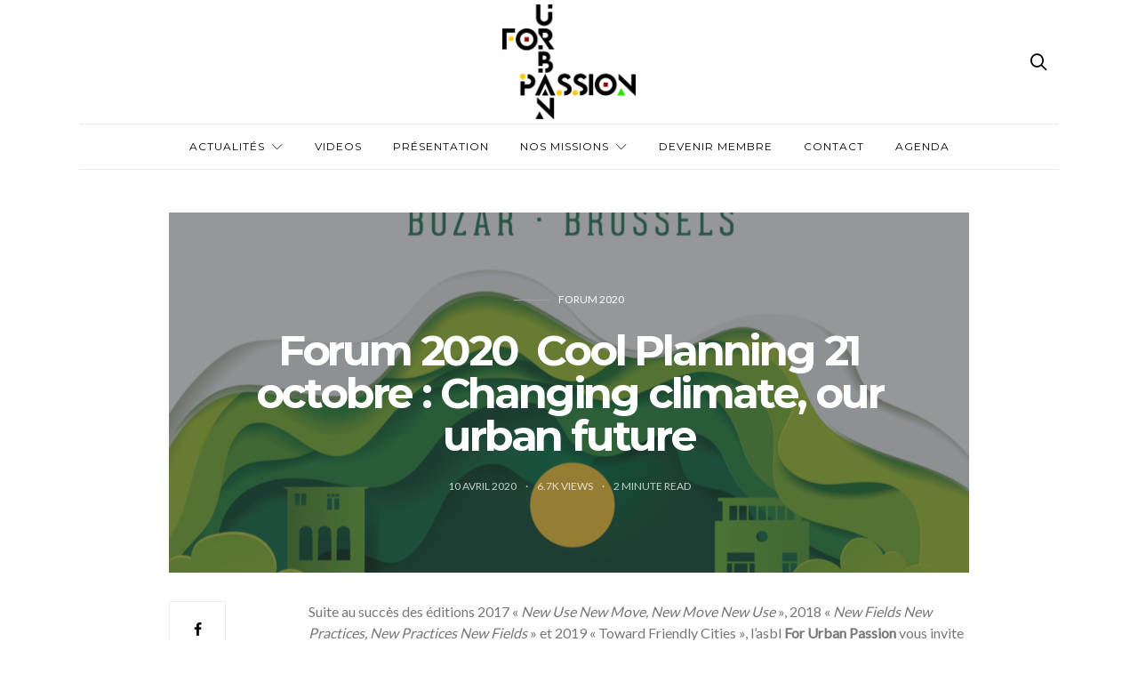

--- FILE ---
content_type: text/html; charset=UTF-8
request_url: http://urbanistes.be/fup/forum-2020-cool-planning-6-et-21-octobre-changing-climate-our-urban-future/
body_size: 11207
content:
<!doctype html>
<html lang="fr-FR">

<head>
  <meta charset="UTF-8">
  <meta http-equiv="x-ua-compatible" content="ie=edge">
  <meta name="viewport" content="width=device-width, initial-scale=1">
  <title>Forum 2020  Cool Planning 21 octobre : Changing climate, our urban future &#8211; FUP</title>
<meta name='robots' content='max-image-preview:large' />
<link rel='dns-prefetch' href='//fonts.googleapis.com' />
<link rel='dns-prefetch' href='//s.w.org' />
<link rel="alternate" type="application/rss+xml" title="FUP &raquo; Flux" href="https://urbanistes.be/fup/feed/" />
<link rel="alternate" type="application/rss+xml" title="FUP &raquo; Flux des commentaires" href="https://urbanistes.be/fup/comments/feed/" />
<link rel="alternate" type="text/calendar" title="FUP &raquo; Flux iCal" href="https://urbanistes.be/fup/events/?ical=1" />
<script type="text/javascript">
window._wpemojiSettings = {"baseUrl":"https:\/\/s.w.org\/images\/core\/emoji\/14.0.0\/72x72\/","ext":".png","svgUrl":"https:\/\/s.w.org\/images\/core\/emoji\/14.0.0\/svg\/","svgExt":".svg","source":{"concatemoji":"http:\/\/urbanistes.be\/fup\/wp-includes\/js\/wp-emoji-release.min.js?ver=6.0.11"}};
/*! This file is auto-generated */
!function(e,a,t){var n,r,o,i=a.createElement("canvas"),p=i.getContext&&i.getContext("2d");function s(e,t){var a=String.fromCharCode,e=(p.clearRect(0,0,i.width,i.height),p.fillText(a.apply(this,e),0,0),i.toDataURL());return p.clearRect(0,0,i.width,i.height),p.fillText(a.apply(this,t),0,0),e===i.toDataURL()}function c(e){var t=a.createElement("script");t.src=e,t.defer=t.type="text/javascript",a.getElementsByTagName("head")[0].appendChild(t)}for(o=Array("flag","emoji"),t.supports={everything:!0,everythingExceptFlag:!0},r=0;r<o.length;r++)t.supports[o[r]]=function(e){if(!p||!p.fillText)return!1;switch(p.textBaseline="top",p.font="600 32px Arial",e){case"flag":return s([127987,65039,8205,9895,65039],[127987,65039,8203,9895,65039])?!1:!s([55356,56826,55356,56819],[55356,56826,8203,55356,56819])&&!s([55356,57332,56128,56423,56128,56418,56128,56421,56128,56430,56128,56423,56128,56447],[55356,57332,8203,56128,56423,8203,56128,56418,8203,56128,56421,8203,56128,56430,8203,56128,56423,8203,56128,56447]);case"emoji":return!s([129777,127995,8205,129778,127999],[129777,127995,8203,129778,127999])}return!1}(o[r]),t.supports.everything=t.supports.everything&&t.supports[o[r]],"flag"!==o[r]&&(t.supports.everythingExceptFlag=t.supports.everythingExceptFlag&&t.supports[o[r]]);t.supports.everythingExceptFlag=t.supports.everythingExceptFlag&&!t.supports.flag,t.DOMReady=!1,t.readyCallback=function(){t.DOMReady=!0},t.supports.everything||(n=function(){t.readyCallback()},a.addEventListener?(a.addEventListener("DOMContentLoaded",n,!1),e.addEventListener("load",n,!1)):(e.attachEvent("onload",n),a.attachEvent("onreadystatechange",function(){"complete"===a.readyState&&t.readyCallback()})),(e=t.source||{}).concatemoji?c(e.concatemoji):e.wpemoji&&e.twemoji&&(c(e.twemoji),c(e.wpemoji)))}(window,document,window._wpemojiSettings);
</script>
<style type="text/css">
img.wp-smiley,
img.emoji {
	display: inline !important;
	border: none !important;
	box-shadow: none !important;
	height: 1em !important;
	width: 1em !important;
	margin: 0 0.07em !important;
	vertical-align: -0.1em !important;
	background: none !important;
	padding: 0 !important;
}
</style>
	<link rel='stylesheet' id='wp-block-library-css'  href='http://urbanistes.be/fup/wp-includes/css/dist/block-library/style.min.css?ver=6.0.11' type='text/css' media='all' />
<style id='global-styles-inline-css' type='text/css'>
body{--wp--preset--color--black: #000000;--wp--preset--color--cyan-bluish-gray: #abb8c3;--wp--preset--color--white: #ffffff;--wp--preset--color--pale-pink: #f78da7;--wp--preset--color--vivid-red: #cf2e2e;--wp--preset--color--luminous-vivid-orange: #ff6900;--wp--preset--color--luminous-vivid-amber: #fcb900;--wp--preset--color--light-green-cyan: #7bdcb5;--wp--preset--color--vivid-green-cyan: #00d084;--wp--preset--color--pale-cyan-blue: #8ed1fc;--wp--preset--color--vivid-cyan-blue: #0693e3;--wp--preset--color--vivid-purple: #9b51e0;--wp--preset--gradient--vivid-cyan-blue-to-vivid-purple: linear-gradient(135deg,rgba(6,147,227,1) 0%,rgb(155,81,224) 100%);--wp--preset--gradient--light-green-cyan-to-vivid-green-cyan: linear-gradient(135deg,rgb(122,220,180) 0%,rgb(0,208,130) 100%);--wp--preset--gradient--luminous-vivid-amber-to-luminous-vivid-orange: linear-gradient(135deg,rgba(252,185,0,1) 0%,rgba(255,105,0,1) 100%);--wp--preset--gradient--luminous-vivid-orange-to-vivid-red: linear-gradient(135deg,rgba(255,105,0,1) 0%,rgb(207,46,46) 100%);--wp--preset--gradient--very-light-gray-to-cyan-bluish-gray: linear-gradient(135deg,rgb(238,238,238) 0%,rgb(169,184,195) 100%);--wp--preset--gradient--cool-to-warm-spectrum: linear-gradient(135deg,rgb(74,234,220) 0%,rgb(151,120,209) 20%,rgb(207,42,186) 40%,rgb(238,44,130) 60%,rgb(251,105,98) 80%,rgb(254,248,76) 100%);--wp--preset--gradient--blush-light-purple: linear-gradient(135deg,rgb(255,206,236) 0%,rgb(152,150,240) 100%);--wp--preset--gradient--blush-bordeaux: linear-gradient(135deg,rgb(254,205,165) 0%,rgb(254,45,45) 50%,rgb(107,0,62) 100%);--wp--preset--gradient--luminous-dusk: linear-gradient(135deg,rgb(255,203,112) 0%,rgb(199,81,192) 50%,rgb(65,88,208) 100%);--wp--preset--gradient--pale-ocean: linear-gradient(135deg,rgb(255,245,203) 0%,rgb(182,227,212) 50%,rgb(51,167,181) 100%);--wp--preset--gradient--electric-grass: linear-gradient(135deg,rgb(202,248,128) 0%,rgb(113,206,126) 100%);--wp--preset--gradient--midnight: linear-gradient(135deg,rgb(2,3,129) 0%,rgb(40,116,252) 100%);--wp--preset--duotone--dark-grayscale: url('#wp-duotone-dark-grayscale');--wp--preset--duotone--grayscale: url('#wp-duotone-grayscale');--wp--preset--duotone--purple-yellow: url('#wp-duotone-purple-yellow');--wp--preset--duotone--blue-red: url('#wp-duotone-blue-red');--wp--preset--duotone--midnight: url('#wp-duotone-midnight');--wp--preset--duotone--magenta-yellow: url('#wp-duotone-magenta-yellow');--wp--preset--duotone--purple-green: url('#wp-duotone-purple-green');--wp--preset--duotone--blue-orange: url('#wp-duotone-blue-orange');--wp--preset--font-size--small: 13px;--wp--preset--font-size--medium: 20px;--wp--preset--font-size--large: 36px;--wp--preset--font-size--x-large: 42px;}.has-black-color{color: var(--wp--preset--color--black) !important;}.has-cyan-bluish-gray-color{color: var(--wp--preset--color--cyan-bluish-gray) !important;}.has-white-color{color: var(--wp--preset--color--white) !important;}.has-pale-pink-color{color: var(--wp--preset--color--pale-pink) !important;}.has-vivid-red-color{color: var(--wp--preset--color--vivid-red) !important;}.has-luminous-vivid-orange-color{color: var(--wp--preset--color--luminous-vivid-orange) !important;}.has-luminous-vivid-amber-color{color: var(--wp--preset--color--luminous-vivid-amber) !important;}.has-light-green-cyan-color{color: var(--wp--preset--color--light-green-cyan) !important;}.has-vivid-green-cyan-color{color: var(--wp--preset--color--vivid-green-cyan) !important;}.has-pale-cyan-blue-color{color: var(--wp--preset--color--pale-cyan-blue) !important;}.has-vivid-cyan-blue-color{color: var(--wp--preset--color--vivid-cyan-blue) !important;}.has-vivid-purple-color{color: var(--wp--preset--color--vivid-purple) !important;}.has-black-background-color{background-color: var(--wp--preset--color--black) !important;}.has-cyan-bluish-gray-background-color{background-color: var(--wp--preset--color--cyan-bluish-gray) !important;}.has-white-background-color{background-color: var(--wp--preset--color--white) !important;}.has-pale-pink-background-color{background-color: var(--wp--preset--color--pale-pink) !important;}.has-vivid-red-background-color{background-color: var(--wp--preset--color--vivid-red) !important;}.has-luminous-vivid-orange-background-color{background-color: var(--wp--preset--color--luminous-vivid-orange) !important;}.has-luminous-vivid-amber-background-color{background-color: var(--wp--preset--color--luminous-vivid-amber) !important;}.has-light-green-cyan-background-color{background-color: var(--wp--preset--color--light-green-cyan) !important;}.has-vivid-green-cyan-background-color{background-color: var(--wp--preset--color--vivid-green-cyan) !important;}.has-pale-cyan-blue-background-color{background-color: var(--wp--preset--color--pale-cyan-blue) !important;}.has-vivid-cyan-blue-background-color{background-color: var(--wp--preset--color--vivid-cyan-blue) !important;}.has-vivid-purple-background-color{background-color: var(--wp--preset--color--vivid-purple) !important;}.has-black-border-color{border-color: var(--wp--preset--color--black) !important;}.has-cyan-bluish-gray-border-color{border-color: var(--wp--preset--color--cyan-bluish-gray) !important;}.has-white-border-color{border-color: var(--wp--preset--color--white) !important;}.has-pale-pink-border-color{border-color: var(--wp--preset--color--pale-pink) !important;}.has-vivid-red-border-color{border-color: var(--wp--preset--color--vivid-red) !important;}.has-luminous-vivid-orange-border-color{border-color: var(--wp--preset--color--luminous-vivid-orange) !important;}.has-luminous-vivid-amber-border-color{border-color: var(--wp--preset--color--luminous-vivid-amber) !important;}.has-light-green-cyan-border-color{border-color: var(--wp--preset--color--light-green-cyan) !important;}.has-vivid-green-cyan-border-color{border-color: var(--wp--preset--color--vivid-green-cyan) !important;}.has-pale-cyan-blue-border-color{border-color: var(--wp--preset--color--pale-cyan-blue) !important;}.has-vivid-cyan-blue-border-color{border-color: var(--wp--preset--color--vivid-cyan-blue) !important;}.has-vivid-purple-border-color{border-color: var(--wp--preset--color--vivid-purple) !important;}.has-vivid-cyan-blue-to-vivid-purple-gradient-background{background: var(--wp--preset--gradient--vivid-cyan-blue-to-vivid-purple) !important;}.has-light-green-cyan-to-vivid-green-cyan-gradient-background{background: var(--wp--preset--gradient--light-green-cyan-to-vivid-green-cyan) !important;}.has-luminous-vivid-amber-to-luminous-vivid-orange-gradient-background{background: var(--wp--preset--gradient--luminous-vivid-amber-to-luminous-vivid-orange) !important;}.has-luminous-vivid-orange-to-vivid-red-gradient-background{background: var(--wp--preset--gradient--luminous-vivid-orange-to-vivid-red) !important;}.has-very-light-gray-to-cyan-bluish-gray-gradient-background{background: var(--wp--preset--gradient--very-light-gray-to-cyan-bluish-gray) !important;}.has-cool-to-warm-spectrum-gradient-background{background: var(--wp--preset--gradient--cool-to-warm-spectrum) !important;}.has-blush-light-purple-gradient-background{background: var(--wp--preset--gradient--blush-light-purple) !important;}.has-blush-bordeaux-gradient-background{background: var(--wp--preset--gradient--blush-bordeaux) !important;}.has-luminous-dusk-gradient-background{background: var(--wp--preset--gradient--luminous-dusk) !important;}.has-pale-ocean-gradient-background{background: var(--wp--preset--gradient--pale-ocean) !important;}.has-electric-grass-gradient-background{background: var(--wp--preset--gradient--electric-grass) !important;}.has-midnight-gradient-background{background: var(--wp--preset--gradient--midnight) !important;}.has-small-font-size{font-size: var(--wp--preset--font-size--small) !important;}.has-medium-font-size{font-size: var(--wp--preset--font-size--medium) !important;}.has-large-font-size{font-size: var(--wp--preset--font-size--large) !important;}.has-x-large-font-size{font-size: var(--wp--preset--font-size--x-large) !important;}
</style>
<link rel='stylesheet' id='wpsm_team_b-font-awesome-front-css'  href='http://urbanistes.be/fup/wp-content/plugins/team-builder/assets/css/font-awesome/css/font-awesome.min.css?ver=6.0.11' type='text/css' media='all' />
<link rel='stylesheet' id='wpsm_team_b_bootstrap-front-css'  href='http://urbanistes.be/fup/wp-content/plugins/team-builder/assets/css/bootstrap-front.css?ver=6.0.11' type='text/css' media='all' />
<link rel='stylesheet' id='wpsm_team_b_team-css'  href='http://urbanistes.be/fup/wp-content/plugins/team-builder/assets/css/team.css?ver=6.0.11' type='text/css' media='all' />
<link rel='stylesheet' id='wpsm_team_b_owl_carousel_min_css-css'  href='http://urbanistes.be/fup/wp-content/plugins/team-builder/assets/css/owl.carousel.min.css?ver=6.0.11' type='text/css' media='all' />
<link rel='stylesheet' id='authentic_vendors-css'  href='http://urbanistes.be/fup/wp-content/themes/authentic/dist/css/vendors.min.css?ver=1.0.8' type='text/css' media='all' />
<link rel='stylesheet' id='authentic_css-css'  href='http://urbanistes.be/fup/wp-content/themes/authentic/style.css?ver=1.0.8' type='text/css' media='all' />
<link rel='stylesheet' id='tablepress-default-css'  href='http://urbanistes.be/fup/wp-content/plugins/tablepress/css/default.min.css?ver=1.14' type='text/css' media='all' />
<link rel='stylesheet' id='kirki_google_fonts-css'  href='https://fonts.googleapis.com/css?family=Lato%3Aregular%7CMontserrat%3Aregular%2C700&#038;subset=latin-ext' type='text/css' media='all' />
<link rel='stylesheet' id='sib-front-css-css'  href='http://urbanistes.be/fup/wp-content/plugins/mailin/css/mailin-front.css?ver=6.0.11' type='text/css' media='all' />
<link rel='stylesheet' id='kirki-styles-authentic_theme_mod-css'  href='http://urbanistes.be/fup/wp-content/themes/authentic/inc/kirki/assets/css/kirki-styles.css' type='text/css' media='all' />
<style id='kirki-styles-authentic_theme_mod-inline-css' type='text/css'>
body{font-family:Lato, Helvetica, Arial, sans-serif;font-weight:400;font-size:1rem;line-height:1.5;color:#231F20;}a{color:#000000;}a:hover, a:active, a:focus, a:hover:active, a:focus:active{color:#ee4832;}h1 a, h2 a, h3 a, h4 a, h5 a, h6 a{color:rgba(0,0,0,0.69);}h1 a:hover, h2 a:hover, h3 a:hover, h4 a:hover, h5 a:hover, h6 a:hover{color:#000000;}.btn-primary, .link-more, .gallery-button, .post-pagination-title, .comment-reply-link, .list-social a span, #wp-calendar tfoot, .nav-tabs .nav-link, .nav-pills .nav-link, .panel .card-header, .title-share{font-family:Montserrat, Helvetica, Arial, sans-serif;font-weight:400;font-size:12px;letter-spacing:1px;text-transform:uppercase;}.btn-primary{color:#EEEEEE;}.btn-primary:hover, .btn-primary:active, .btn-primary:focus, .btn-primary:active:focus, .btn-primary:active:hover{color:#FFFFFF;background-color:#ee4832;}.overlay .btn.btn-primary{color:#EEEEEE;background-color:#231f20;}.overlay .btn.btn-primary:hover, .overlay .btn.btn-primary:active, .overlay .btn.btn-primary:focus, .overlay .btn.btn-primary:active:focus, .overlay .btn.btn-primary:active:hover{color:#FFFFFF;background-color:#ee4832;}.btn-primary, .nav-pills .nav-link.active, .nav-pills .nav-link.active:focus, .nav-pills .nav-link.active:hover{background-color:#231f20;}.btn-secondary{font-family:Montserrat, Helvetica, Arial, sans-serif;font-weight:400;font-size:12px;letter-spacing:1px;text-transform:uppercase;color:#231f20;background-color:#EEEEEE;}.btn-secondary:hover, .btn-secondary:active, .btn-secondary:focus, .btn-secondary:active:focus, .btn-secondary:active:hover{color:#ee4832;background-color:#F8F8F8;}.overlay .btn.btn-secondary{color:#231f20;background-color:#EEEEEE;}.overlay .btn.btn-secondary:hover, .overlay .btn.btn-secondary:active, .overlay .btn.btn-secondary:focus, .overlay .btn.btn-secondary:active:focus, .overlay .btn.btn-secondary:active:hover{color:#ee4832;background-color:#F8F8F8;}h1, .site-footer h2, .post-standard h2{font-family:Montserrat, Helvetica, Arial, sans-serif;font-weight:700;font-size:2rem;line-height:1;letter-spacing:-.1rem;text-transform:none;color:#000000;}h2, .page-header-archive h1, .post-featured h2{font-family:Montserrat, Helvetica, Arial, sans-serif;font-weight:700;font-size:1.5rem;line-height:1;letter-spacing:-.05rem;text-transform:none;color:#000000;}h3{font-family:Montserrat, Helvetica, Arial, sans-serif;font-weight:700;font-size:1.25rem;line-height:1;letter-spacing:-.05rem;text-transform:none;color:#000000;}h4{font-family:Montserrat, Helvetica, Arial, sans-serif;font-weight:700;font-size:1rem;line-height:1;letter-spacing:-.05rem;text-transform:none;color:#000000;}h5{font-family:Montserrat, Helvetica, Arial, sans-serif;font-weight:400;font-size:15px;line-height:1;letter-spacing:-1px;text-transform:uppercase;color:#000000;}h6, .comment .fn{font-family:Montserrat, Helvetica, Arial, sans-serif;font-weight:700;font-size:15px;line-height:1;letter-spacing:-1px;text-transform:none;color:#000000;}.title-widget, .title-trending, .title-related, .title-comments, .comment-reply-title, .nav-links, .list-categories{font-family:Montserrat, Helvetica, Arial, sans-serif;font-weight:700;font-size:16px;line-height:1;letter-spacing:-1px;text-transform:none;color:#000000;}.content{font-family:Lato, Helvetica, Arial, sans-serif;font-weight:400;font-size:1rem;line-height:1.5;color:#777777;}.content .lead{font-family:Montserrat, Helvetica, Arial, sans-serif;font-weight:700;font-size:1.75rem;line-height:1.25;letter-spacing:-0.1rem;color:#000000;}.content .dropcap:first-letter{font-family:Montserrat, Helvetica, Arial, sans-serif;font-weight:400;font-size:2.5rem;}.content blockquote{font-family:Montserrat, Helvetica, Arial, sans-serif;font-weight:700;font-size:1.75rem;line-height:1.25;letter-spacing:-0.1rem;color:#000000;}.post-meta, label, .post-categories, .widget-about-lead, .share-title, .post-count, .sub-title, .comment-metadata, blockquote cite, .post-tags, .tagcloud, .timestamp, #wp-calendar caption, .logged-in-as{font-family:Lato, Helvetica, Arial, sans-serif;font-weight:400;font-size:12px;line-height:1.5;text-transform:uppercase;color:#A0A0A0;}.page-header .post-excerpt{font-family:Lato, Helvetica, Arial, sans-serif;font-weight:400;font-size:1.5rem;line-height:1.25;color:#000000;}.post-number span:first-child{font-family:Lato, Helvetica, Arial, sans-serif;font-weight:400;font-size:1.25rem;line-height:1;}.header-logo img{width:150px;}.header-content{height:139px;}.navbar-brand > img{height:22px;}.navbar-primary .navbar-nav > li.menu-item > a, .navbar-search, .widget_nav_menu .menu > li.menu-item > a, .widget_pages .page_item a, .widget_meta li a, select, .widget_categories li, .widget_archive li{font-family:Montserrat, Helvetica, Arial, sans-serif;font-weight:400;font-size:12px;line-height:1.5;letter-spacing:1px;text-transform:uppercase;}.navbar-primary .sub-menu a, .widget_nav_menu .sub-menu a, .widget_categories .children li a{font-family:Lato, Helvetica, Arial, sans-serif;font-weight:400;font-size:12px;line-height:1.5;text-transform:uppercase;}.site-footer{background-color:#6D6D6D;color:#FFFFFF;}.site-footer .owl-dot{background-color:#FFFFFF;}.site-footer .title-widget{color:#777777;}.site-footer a, .site-footer #wp-calendar thead th, .site-footer .owl-dot.active, .site-footer h2{color:#FFFFFF;}.site-footer a:hover, site-footer a:hover:active, .site-footer a:focus:active{color:#A0A0A0;}.site-footer .title-widget:after, .site-footer .authentic_widget_subscribe .widget-body:before, .site-footer #wp-calendar tfoot tr #prev + .pad:after, .site-footer #wp-calendar tbody td a{background-color:#242424;}.site-footer .widget, .site-footer .widget_nav_menu .menu > .menu-item:not(:first-child) > a, .site-footer .widget_categories > ul > li:not(:first-child), .site-footer .widget_archive > ul > li:not(:first-child), .site-footer #wp-calendar tbody td, .site-footer .widget_pages li:not(:first-child) a, .site-footer .widget_meta li:not(:first-child) a, .site-footer .widget_recent_comments li:not(:first-child), .site-footer .widget_recent_entries li:not(:first-child), .site-footer .widget.authentic_widget_twitter .twitter-actions, .site-footer #wp-calendar tbody td#today:after, .footer-section + .footer-section > .container > *{border-top-color:#242424;}.site-footer .widget.authentic_widget_twitter{border-color:#242424;}.site-footer .btn{color:#A0A0A0;}.site-footer .btn:hover, .site-footer .btn:active, .site-footer .btn:focus, .site-footer .btn:active:focus, .site-footer .btn:active:hover{color:#FFFFFF;background-color:#141414;}.site-footer .btn, .site-footer select, .site-footer .authentic_widget_posts .numbered .post-number{background-color:#242424;}.navbar-footer .navbar-nav > li.menu-item > a{font-family:Montserrat, Helvetica, Arial, sans-serif;font-weight:400;font-size:12px;line-height:1.5;letter-spacing:1px;text-transform:uppercase;}.footer-logo{max-width:160px;}@media (min-width: 992px){.page-header h1, .post-header h1{font-family:Montserrat, Helvetica, Arial, sans-serif;font-weight:700;font-size:3rem;line-height:1;letter-spacing:-.2rem;text-transform:none;color:#000000;}.post-standard h2{font-family:Montserrat, Helvetica, Arial, sans-serif;font-weight:700;font-size:3rem;line-height:1;letter-spacing:-.2rem;text-transform:none;color:#000000;}.post-featured h2{font-family:Montserrat, Helvetica, Arial, sans-serif;font-weight:700;font-size:2rem;line-height:1;letter-spacing:-.1rem;text-transform:none;color:#000000;}#search input[type="search"]{font-family:Montserrat, Helvetica, Arial, sans-serif;font-weight:700;font-size:4.25rem;letter-spacing:-.25rem;text-transform:none;}.owl-featured .owl-slide .overlay-container{height:600px;}.owl-featured h2{font-family:Montserrat, Helvetica, Arial, sans-serif;font-weight:700;font-size:3rem;line-height:1;letter-spacing:-.2rem;text-transform:none;}}@media (min-width: 1200px){.home .site-content .container{max-width:1140px;}.archive .site-content .container{max-width:1140px;}.single.layout-sidebar-right .site-content .container, .single.layout-sidebar-left .site-content .container,{max-width:1140px;}.single.layout-fullwidth .site-content .container{max-width:940px;}.page.layout-sidebar-right .site-content .container, .page.layout-sidebar-left .site-content .container,{max-width:1140px;}.page.layout-fullwidth .site-content .container{max-width:940px;}.owl-center .owl-slide{width:1100px;}.owl-boxed{max-width:1100px;}}
</style>
<script type='text/javascript' src='http://urbanistes.be/fup/wp-includes/js/jquery/jquery.min.js?ver=3.6.0' id='jquery-core-js'></script>
<script type='text/javascript' src='http://urbanistes.be/fup/wp-includes/js/jquery/jquery-migrate.min.js?ver=3.3.2' id='jquery-migrate-js'></script>
<script type='text/javascript' src='http://urbanistes.be/fup/wp-content/plugins/team-builder/assets/js/owl.carousel.min.js?ver=6.0.11' id='wpsm_team_b_owl_carousel_min_js-js'></script>
<script type='text/javascript' id='sib-front-js-js-extra'>
/* <![CDATA[ */
var sibErrMsg = {"invalidMail":"Veuillez entrer une adresse e-mail valide.","requiredField":"Veuillez compl\u00e9ter les champs obligatoires.","invalidDateFormat":"Veuillez entrer une date valide.","invalidSMSFormat":"Veuillez entrer une num\u00e9ro de t\u00e9l\u00e9phone valide."};
var ajax_sib_front_object = {"ajax_url":"https:\/\/urbanistes.be\/fup\/wp-admin\/admin-ajax.php","ajax_nonce":"586177e463","flag_url":"http:\/\/urbanistes.be\/fup\/wp-content\/plugins\/mailin\/img\/flags\/"};
/* ]]> */
</script>
<script type='text/javascript' src='http://urbanistes.be/fup/wp-content/plugins/mailin/js/mailin-front.js?ver=1663667095' id='sib-front-js-js'></script>
<link rel="https://api.w.org/" href="https://urbanistes.be/fup/wp-json/" /><link rel="alternate" type="application/json" href="https://urbanistes.be/fup/wp-json/wp/v2/posts/1020" /><link rel="EditURI" type="application/rsd+xml" title="RSD" href="https://urbanistes.be/fup/xmlrpc.php?rsd" />
<link rel="wlwmanifest" type="application/wlwmanifest+xml" href="http://urbanistes.be/fup/wp-includes/wlwmanifest.xml" /> 
<meta name="generator" content="WordPress 6.0.11" />
<link rel="canonical" href="https://urbanistes.be/fup/forum-2020-cool-planning-6-et-21-octobre-changing-climate-our-urban-future/" />
<link rel='shortlink' href='https://urbanistes.be/fup/?p=1020' />
<link rel="alternate" type="application/json+oembed" href="https://urbanistes.be/fup/wp-json/oembed/1.0/embed?url=https%3A%2F%2Furbanistes.be%2Ffup%2Fforum-2020-cool-planning-6-et-21-octobre-changing-climate-our-urban-future%2F" />
<link rel="alternate" type="text/xml+oembed" href="https://urbanistes.be/fup/wp-json/oembed/1.0/embed?url=https%3A%2F%2Furbanistes.be%2Ffup%2Fforum-2020-cool-planning-6-et-21-octobre-changing-climate-our-urban-future%2F&#038;format=xml" />

		<!-- GA Google Analytics @ https://m0n.co/ga -->
		<script>
			(function(i,s,o,g,r,a,m){i['GoogleAnalyticsObject']=r;i[r]=i[r]||function(){
			(i[r].q=i[r].q||[]).push(arguments)},i[r].l=1*new Date();a=s.createElement(o),
			m=s.getElementsByTagName(o)[0];a.async=1;a.src=g;m.parentNode.insertBefore(a,m)
			})(window,document,'script','https://www.google-analytics.com/analytics.js','ga');
			ga('create', 'UA-112150954-1', 'auto');
			ga('send', 'pageview');
		</script>

	<meta name="tec-api-version" content="v1"><meta name="tec-api-origin" content="https://urbanistes.be/fup"><link rel="alternate" href="https://urbanistes.be/fup/wp-json/tribe/events/v1/" /><link rel="icon" href="https://urbanistes.be/fup/wp-content/uploads/2016/10/cropped-fup_ico-32x32.png" sizes="32x32" />
<link rel="icon" href="https://urbanistes.be/fup/wp-content/uploads/2016/10/cropped-fup_ico-192x192.png" sizes="192x192" />
<link rel="apple-touch-icon" href="https://urbanistes.be/fup/wp-content/uploads/2016/10/cropped-fup_ico-180x180.png" />
<meta name="msapplication-TileImage" content="https://urbanistes.be/fup/wp-content/uploads/2016/10/cropped-fup_ico-270x270.png" />
</head>

<body class="post-template-default single single-post postid-1020 single-format-standard tribe-no-js page-template-authentic layout-fullwidth parallax-enabled sticky-sidebar-enabled lazy-load-enabled navbar-scroll-enabled share-buttons-enabled featured-image-standard">


<header class="site-header">

  
  
  <div class="header">
    <div class="container">
      <div class="header-content">

        <div class="header-left">
          <button class="navbar-toggle hidden-md-up" type="button" data-toggle="collapse" data-target="#navbar-primary">
            <i class="icon icon-menu"></i>
          </button>
                  </div>

        <div class="header-center">
                    <a href="https://urbanistes.be/fup/" class="header-logo">
            <img src="https://urbanistes.be/fup/wp-content/uploads/2022/07/logoNOIR-CMYK-scaled.jpg" alt="FUP">
          </a>
                  </div>

        <div class="header-right">
                    <a href="#search" class="header-btn-search"><i class="icon icon-search"></i></a>
                  </div>

      </div>
    </div>
  </div>

  <div class="header-navbar-primary">
    <div class="container">
      <div class="collapse navbar-toggleable" id="navbar-primary">
        <nav class="navbar navbar-primary">

          
          
            
          
          <ul id="menu-fup" class="nav navbar-nav"><li id="menu-item-1984" class="menu-item menu-item-type-custom menu-item-object-custom menu-item-has-children menu-item-1984"><a href="#">Actualités</a>
<ul class="sub-menu">
	<li id="menu-item-1857" class="menu-item menu-item-type-taxonomy menu-item-object-tribe_events_cat menu-item-has-children menu-item-1857"><a href="https://urbanistes.be/fup/events/categorie/forum/">Forum</a>
	<ul class="sub-menu">
		<li id="menu-item-1831" class="menu-item menu-item-type-taxonomy menu-item-object-category menu-item-has-children menu-item-1831"><a href="https://urbanistes.be/fup/category/forum-2022/">FORUM 2022</a>
		<ul class="sub-menu">
			<li id="menu-item-1987" class="menu-item menu-item-type-custom menu-item-object-custom menu-item-1987"><a href="https://urbanistes.be/fup/wp-content/uploads/2022/09/livret.pdf">Programme  Forum 2022</a></li>
		</ul>
</li>
		<li id="menu-item-1612" class="menu-item menu-item-type-taxonomy menu-item-object-category menu-item-1612"><a href="https://urbanistes.be/fup/category/forum-2021/">FORUM 2021</a></li>
		<li id="menu-item-1855" class="menu-item menu-item-type-post_type menu-item-object-page menu-item-1855"><a href="https://urbanistes.be/fup/forum-2019/">FORUM 2019</a></li>
		<li id="menu-item-1854" class="menu-item menu-item-type-post_type menu-item-object-page menu-item-1854"><a href="https://urbanistes.be/fup/forum-2018/">FORUM 2018</a></li>
		<li id="menu-item-1853" class="menu-item menu-item-type-post_type menu-item-object-page menu-item-1853"><a href="https://urbanistes.be/fup/forum-2017/">FORUM 2017</a></li>
	</ul>
</li>
	<li id="menu-item-1518" class="menu-item menu-item-type-taxonomy menu-item-object-category menu-item-1518"><a href="https://urbanistes.be/fup/category/dossiers/">Dossiers</a></li>
	<li id="menu-item-1856" class="menu-item menu-item-type-taxonomy menu-item-object-tribe_events_cat menu-item-1856"><a href="https://urbanistes.be/fup/events/categorie/les-causeries/">Les causeries</a></li>
	<li id="menu-item-1859" class="menu-item menu-item-type-taxonomy menu-item-object-tribe_events_cat menu-item-1859"><a href="https://urbanistes.be/fup/events/categorie/debat-bar/">Débat Bar</a></li>
	<li id="menu-item-1858" class="menu-item menu-item-type-taxonomy menu-item-object-tribe_events_cat menu-item-1858"><a href="https://urbanistes.be/fup/events/categorie/autre/">Autre</a></li>
</ul>
</li>
<li id="menu-item-1517" class="menu-item menu-item-type-custom menu-item-object-custom menu-item-1517"><a href="https://www.youtube.com/channel/UCpkdzsqqzzlh_9pONP9PgJA/featured">Videos</a></li>
<li id="menu-item-1522" class="menu-item menu-item-type-post_type menu-item-object-page menu-item-1522"><a href="https://urbanistes.be/fup/presentation/">Présentation</a></li>
<li id="menu-item-42" class="menu-item menu-item-type-post_type menu-item-object-page menu-item-has-children menu-item-42"><a href="https://urbanistes.be/fup/conseil-dadministration/">Nos missions</a>
<ul class="sub-menu">
	<li id="menu-item-190" class="menu-item menu-item-type-post_type menu-item-object-page menu-item-190"><a href="https://urbanistes.be/fup/presentation/objectifs/">Objectifs</a></li>
	<li id="menu-item-195" class="menu-item menu-item-type-post_type menu-item-object-page menu-item-195"><a href="https://urbanistes.be/fup/conseil-dadministration/presentation-de-lequipe/">Présentation de l’équipe</a></li>
	<li id="menu-item-888" class="menu-item menu-item-type-post_type menu-item-object-page menu-item-888"><a href="https://urbanistes.be/fup/presentation-des-activites/">Présentation des activités</a></li>
</ul>
</li>
<li id="menu-item-40" class="menu-item menu-item-type-post_type menu-item-object-page menu-item-40"><a href="https://urbanistes.be/fup/membres/devenir-membre/">Devenir membre</a></li>
<li id="menu-item-35" class="menu-item menu-item-type-post_type menu-item-object-page menu-item-35"><a href="https://urbanistes.be/fup/contact/">Contact</a></li>
<li id="menu-item-1545" class="menu-item menu-item-type-post_type menu-item-object-page menu-item-1545"><a href="https://urbanistes.be/fup/events/">Agenda</a></li>
</ul>
          <a href="#search" class="navbar-search"><i class="icon icon-search"></i></a>
        </nav>
      </div>
    </div>
  </div>

</header>



  
  
  <div class="site-content">
    <div class="container">
      <div class="page-content">
                <div class="main">

          <article class="post-1020 post type-post status-publish format-standard has-post-thumbnail hentry category-forum-2020">

            
              <div class="page-header page-header-bg overlay overlay-ratio overlay-ratio-horizontal parallax" style="background-image: url(https://urbanistes.be/fup/wp-content/uploads/2020/04/FUP_SAVETHEDATE_200204_Plan-de-travail-1-1100x1100.png)">

                <div class="overlay-container">
                  <div class="container">
                    <div class="overlay-content">
                      <ul class="post-categories">
	<li><a href="https://urbanistes.be/fup/category/forum-2020/" rel="category tag">FORUM 2020</a></li></ul>                      <h1>Forum 2020  Cool Planning 21 octobre : Changing climate, our urban future</h1>
                      <ul class="post-meta">      <li class="meta-date">
        <time datetime="2020-04-10T16:35:03+02:00">
          10 avril 2020        </time>
      </li>
          <li class="meta-views">
                        6.7K         views      </li>
          <li class="meta-reading-time">
                2        <span> minute read</span>      </li>
    </ul>                    </div>
                  </div>
                </div>
              </div>
            
            
                        
            <div class="post-wrap">
                            <div class="post-sidebar">
                
    <div class="post-share post-share-vertical">
            <ul class="share-buttons">
        <li><a target="_blank" rel="nofollow" href="http://www.facebook.com/sharer.php?u=https%3A%2F%2Furbanistes.be%2Ffup%2Fforum-2020-cool-planning-6-et-21-octobre-changing-climate-our-urban-future%2F"><i class="icon icon-facebook"></i></a></li><li><a target="_blank" rel="nofollow" href="https://twitter.com/share?url=https%3A%2F%2Furbanistes.be%2Ffup%2Fforum-2020-cool-planning-6-et-21-octobre-changing-climate-our-urban-future%2F"><i class="icon icon-twitter"></i></a></li><li><a target="_blank" rel="nofollow" href="https://pinterest.com/pin/create/bookmarklet/?media=https://urbanistes.be/fup/wp-content/uploads/2020/04/FUP_SAVETHEDATE_200204_Plan-de-travail-1.png&amp;url=https%3A%2F%2Furbanistes.be%2Ffup%2Fforum-2020-cool-planning-6-et-21-octobre-changing-climate-our-urban-future%2F"><i class="icon icon-pinterest"></i></a></li>
      </ul>
    </div>

                </div>
                            <div class="post-content">
                <div class="content">
                  <p>Suite au succès des éditions 2017 « <em>New Use New Move, New Move New Use</em> », 2018 « <em>New Fields New Practices, New Practices New Fields</em> » et 2019 « Toward Friendly Cities », l’asbl <strong>For Urban Passion</strong> vous invite à participer à la quatrième édition de son Forum international, qui mettra à l’agenda la question climatique et s’intéressera à <strong>l’avenir de nos villes au regard du changement climatique</strong>.</p>
<p style="text-align: left;">Le changement climatique impacte déjà nos territoires et demain ses effets se renforceront. Que peuvent faire les urbanistes et les acteurs publics ou privés du développement territorial, qu’ils soient aménageurs, architectes, juristes, économistes ? Comment peuvent-ils faire évoluer leurs pratiques pour <strong>répondre aux défis climatiques </strong>? Nouvelles approches, nouvelles techniques, nouveaux acteurs seront au rendez-vous de cette édition 2020.</p>
<p><strong>QUAND ? </strong> 21 octobre 2020</p>
<p><strong>OÙ ?</strong>  BOZAR Palais des Beaux-Arts<br />
Rue Ravenstein, 23 – 1000 Bruxelles</p>
<p>Aucune place n&rsquo;étant disponible, vous pouvez vous inscrire  pour assister au forum en live.<br />
<strong>Cliquez sur l&rsquo;invitation ci-dessous pour vous inscrire au forum en live<br />
</strong></p>
<p><a href="http://urbanistes.be/fup/forum-virtuel/"><img class="aligncenter wp-image-1137 size-medium" src="http://urbanistes.be/fup/wp-content/uploads/2020/03/TITRE2-300x352.png" alt="" width="300" height="352" srcset="https://urbanistes.be/fup/wp-content/uploads/2020/03/TITRE2-300x352.png 300w, https://urbanistes.be/fup/wp-content/uploads/2020/03/TITRE2-1100x1292.png 1100w, https://urbanistes.be/fup/wp-content/uploads/2020/03/TITRE2-768x902.png 768w, https://urbanistes.be/fup/wp-content/uploads/2020/03/TITRE2-1308x1536.png 1308w, https://urbanistes.be/fup/wp-content/uploads/2020/03/TITRE2-1744x2048.png 1744w, https://urbanistes.be/fup/wp-content/uploads/2020/03/TITRE2-530x622.png 530w, https://urbanistes.be/fup/wp-content/uploads/2020/03/TITRE2.png 1748w" sizes="(max-width: 300px) 100vw, 300px" /></a>Pour qui  Architectes – Urbanistes – Sociologues – Géographes – Ingénieurs – Environnementalistes – Paysagistes – Services de l’urbanisme et de l’aménagement du territoire – Experts en mobilité – Experts en patrimoine et immobilier – Responsables des travaux publics – Associations locales/ collectifs citoyens – Spécialistes en participation citoyenne – Gestionnaires de projet – Bureaux de développement économique et commercial – Étudiants, etc.</p>
<p>Si vous souhaitez des renseignements ou devenir membre de notre association pour bénéficier des avantages d’inscription au Forum, n’hésitez pas !<br />
Prenez contact avec nous : FUP (For Urban Passion) <a href="mailto:administration@urbanistes.be">administration@urbanistes.be</a></p>
<p style="text-align: center;"><span style="color: #339966;"><strong> </strong></span></p>
<p style="text-align: center;"><strong> </strong></p>
                </div>
              </div>
            </div>

            
            
            
          </article>

          
    <div class="posts-pagination">

              <article class="post-pagination post-previous post-1020 post type-post status-publish format-standard has-post-thumbnail hentry category-forum-2020">
          <a href="https://urbanistes.be/fup/lancement-dune-consultation-urbaine-et-territoriale-internationale-pour-la-ville-de-liege/" class="post-pagination-title">Previous Article</a>
          <div class="post-pagination-content">
                        <div class="overlay" style="background-image: url(https://urbanistes.be/fup/wp-content/uploads/2020/04/Illustration-Liège_communiqué-1100x1100.jpg)">
              <div class="overlay-container">
                <div class="overlay-content">
                  <ul class="post-categories">
	<li><a href="https://urbanistes.be/fup/category/forum-2020/" rel="category tag">FORUM 2020</a></li></ul>                  <h3>Lancement d’une consultation urbaine et territoriale internationale pour la Ville de Liège</h3>
                  
    <div class="post-more">
      <a href="https://urbanistes.be/fup/lancement-dune-consultation-urbaine-et-territoriale-internationale-pour-la-ville-de-liege/" class="btn btn-primary btn-effect">
        <span>View Post</span>
                  <span><i class="icon icon-arrow-right"></i></span>
              </a>
    </div>

                    </div>
              </div>
              <a href="https://urbanistes.be/fup/lancement-dune-consultation-urbaine-et-territoriale-internationale-pour-la-ville-de-liege/" class="overlay-link"></a>
            </div>
          </div>
        </article>
      
              <article class="post-pagination post-next post-1020 post type-post status-publish format-standard has-post-thumbnail hentry category-forum-2020">
          <a href="https://urbanistes.be/fup/la-ville-sensible-le-nouveau-livre-de-paul-vermeylen/" class="post-pagination-title">Next Article</a>
          <div class="post-pagination-content">
                        <div class="overlay" style="background-image: url(https://urbanistes.be/fup/wp-content/uploads/2020/06/9782343191904b.jpg)">
              <div class="overlay-container">
                <div class="overlay-content">
                  <ul class="post-categories">
	<li><a href="https://urbanistes.be/fup/category/forum-2020/" rel="category tag">FORUM 2020</a></li></ul>                  <h3>La ville sensible : un nouveau livre produit par FUP sous la direction de Paul Vermeylen</h3>
                  
    <div class="post-more">
      <a href="https://urbanistes.be/fup/la-ville-sensible-le-nouveau-livre-de-paul-vermeylen/" class="btn btn-primary btn-effect">
        <span>View Post</span>
                  <span><i class="icon icon-arrow-right"></i></span>
              </a>
    </div>

                    </div>
              </div>
              <a href="https://urbanistes.be/fup/la-ville-sensible-le-nouveau-livre-de-paul-vermeylen/" class="overlay-link"></a>
            </div>
          </div>
        </article>
      
    </div>

  
          
        <div class="posts-related post-archive">
          <div class="post-archive-related">
            <h3 class="title-related" >You May also Like</h3>

            <div class="owl-container owl-loop" data-slides="3">
              <div class="owl-carousel">
                              <div class="owl-slide">
                  <article class="post-related post-list post-1426 post type-post status-publish format-standard has-post-thumbnail hentry category-forum-2020">
                                          <div class="post-thumbnail">
                        <img width="324" height="499" src="https://urbanistes.be/fup/wp-content/uploads/2021/03/chadoin-bouquin.jpg" class="attachment-list size-list wp-post-image" alt="livre d&#039;Olivier Chadoin" loading="lazy" srcset="https://urbanistes.be/fup/wp-content/uploads/2021/03/chadoin-bouquin.jpg 324w, https://urbanistes.be/fup/wp-content/uploads/2021/03/chadoin-bouquin-300x462.jpg 300w" sizes="(max-width: 324px) 100vw, 324px" />                        
    <div class="post-more">
      <a href="https://urbanistes.be/fup/sortie-du-livre-dolivier-chadoin-invite-du-forum-2020/" class="link-more">
        <span>View Post</span>
              </a>
    </div>

                            <ul class="post-meta">      <li class="meta-reading-time">
        <i class="icon icon-clock"></i>        2              </li>
          <li class="meta-views">
        <i class="icon icon-eye"></i>                1.2K              </li>
    </ul>                        <a href="https://urbanistes.be/fup/sortie-du-livre-dolivier-chadoin-invite-du-forum-2020/"></a>
                      </div>
                                        <h4><a href="https://urbanistes.be/fup/sortie-du-livre-dolivier-chadoin-invite-du-forum-2020/">Sortie du livre d&rsquo;Olivier Chadoin, invité du FORUM 2020</a></h4>
                  </article>
                </div>
                              <div class="owl-slide">
                  <article class="post-related post-list post-1325 post type-post status-publish format-standard has-post-thumbnail hentry category-forum-2020">
                                          <div class="post-thumbnail">
                        <img width="530" height="640" src="https://urbanistes.be/fup/wp-content/uploads/2020/11/bouillon2-530x640.png" class="attachment-list size-list wp-post-image" alt="" loading="lazy" />                        
    <div class="post-more">
      <a href="https://urbanistes.be/fup/conference-de-jean-marc-bouillon-21-octobre-2020/" class="link-more">
        <span>View Post</span>
              </a>
    </div>

                            <ul class="post-meta">      <li class="meta-reading-time">
        <i class="icon icon-clock"></i>        4              </li>
          <li class="meta-views">
        <i class="icon icon-eye"></i>                3.3K              </li>
    </ul>                        <a href="https://urbanistes.be/fup/conference-de-jean-marc-bouillon-21-octobre-2020/"></a>
                      </div>
                                        <h4><a href="https://urbanistes.be/fup/conference-de-jean-marc-bouillon-21-octobre-2020/">Conférence de Jean-Marc Bouillon 21 octobre 2020</a></h4>
                  </article>
                </div>
                              <div class="owl-slide">
                  <article class="post-related post-list post-1384 post type-post status-publish format-standard has-post-thumbnail hentry category-forum-2020">
                                          <div class="post-thumbnail">
                        <img width="530" height="613" src="https://urbanistes.be/fup/wp-content/uploads/2021/02/Capturefup-530x613.png" class="attachment-list size-list wp-post-image" alt="" loading="lazy" />                        
    <div class="post-more">
      <a href="https://urbanistes.be/fup/1384-2/" class="link-more">
        <span>View Post</span>
              </a>
    </div>

                            <ul class="post-meta">      <li class="meta-reading-time">
        <i class="icon icon-clock"></i>        1              </li>
          <li class="meta-views">
        <i class="icon icon-eye"></i>                1.2K              </li>
    </ul>                        <a href="https://urbanistes.be/fup/1384-2/"></a>
                      </div>
                                        <h4><a href="https://urbanistes.be/fup/1384-2/">Bâtiment et biodiversité</a></h4>
                  </article>
                </div>
                              <div class="owl-slide">
                  <article class="post-related post-list post-1315 post type-post status-publish format-standard has-post-thumbnail hentry category-forum-2020">
                                          <div class="post-thumbnail">
                        <img width="530" height="526" src="https://urbanistes.be/fup/wp-content/uploads/2020/11/philippe-madec-architecte_4993656_1000x526-530x526.jpg" class="attachment-list size-list wp-post-image" alt="" loading="lazy" srcset="https://urbanistes.be/fup/wp-content/uploads/2020/11/philippe-madec-architecte_4993656_1000x526-530x526.jpg 530w, https://urbanistes.be/fup/wp-content/uploads/2020/11/philippe-madec-architecte_4993656_1000x526-100x100.jpg 100w" sizes="(max-width: 530px) 100vw, 530px" />                        
    <div class="post-more">
      <a href="https://urbanistes.be/fup/conference-de-philippe-madec-le-21-octobre-2020/" class="link-more">
        <span>View Post</span>
              </a>
    </div>

                            <ul class="post-meta">      <li class="meta-reading-time">
        <i class="icon icon-clock"></i>        5              </li>
          <li class="meta-views">
        <i class="icon icon-eye"></i>                1.1K              </li>
    </ul>                        <a href="https://urbanistes.be/fup/conference-de-philippe-madec-le-21-octobre-2020/"></a>
                      </div>
                                        <h4><a href="https://urbanistes.be/fup/conference-de-philippe-madec-le-21-octobre-2020/">Conférence de Philippe Madec le 21 octobre 2020</a></h4>
                  </article>
                </div>
                              <div class="owl-slide">
                  <article class="post-related post-list post-1233 post type-post status-publish format-standard has-post-thumbnail hentry category-forum-2020">
                                          <div class="post-thumbnail">
                        <img width="351" height="388" src="https://urbanistes.be/fup/wp-content/uploads/2020/09/119455665_3216263655135754_8889368063393310792_n.png" class="attachment-list size-list wp-post-image" alt="" loading="lazy" srcset="https://urbanistes.be/fup/wp-content/uploads/2020/09/119455665_3216263655135754_8889368063393310792_n.png 351w, https://urbanistes.be/fup/wp-content/uploads/2020/09/119455665_3216263655135754_8889368063393310792_n-300x332.png 300w" sizes="(max-width: 351px) 100vw, 351px" />                        
    <div class="post-more">
      <a href="https://urbanistes.be/fup/daniele-santucci-bozar-architecture-21-octobre/" class="link-more">
        <span>View Post</span>
              </a>
    </div>

                            <ul class="post-meta">      <li class="meta-reading-time">
        <i class="icon icon-clock"></i>        1              </li>
          <li class="meta-views">
        <i class="icon icon-eye"></i>                1.7K              </li>
    </ul>                        <a href="https://urbanistes.be/fup/daniele-santucci-bozar-architecture-21-octobre/"></a>
                      </div>
                                        <h4><a href="https://urbanistes.be/fup/daniele-santucci-bozar-architecture-21-octobre/">DANIELE SANTUCCI &#8211; BOZAR Architecture 21 octobre</a></h4>
                  </article>
                </div>
                            </div>
              <div class="owl-dots"></div>
            </div>

          </div>
        </div>

        
      
          
        </div>
            </div>
    </div>
  </div>


<footer class="site-footer">

  
        <div class="footer-section">
          <div class="container">
            <div class="footer-info">

              
              
                              <div class="footer-copyright">FUP - For Urban Passion</div>
              
            </div>
          </div>
        </div>

      
</footer>

<div class="site-search" id="search">
  <button type="button" class="close"></button>
  <div class="form-container">
    <div class="container">
      <div class="row">
        <div class="col-lg-8 offset-lg-2 col-xl-6 offset-xl-3">
          <form role="search" method="get" class="search-form form" action="https://urbanistes.be/fup/">
  <label class="sr-only">Search for:</label>
  <div class="input-group">
    <input type="search" value="" name="s" class="search-field form-control" placeholder="Enter Keyword" required>
    <span class="input-group-btn">
      <button type="submit" class="search-submit btn btn-primary btn-effect"><span>Search</span><span><i class="icon icon-search"></i></span></button>
    </span>
  </div>
</form>
          <p>Input your search keywords and press Enter.</p>
        </div>
      </div>
    </div>
  </div>
</div>

<a href="#top" class="scroll-to-top hidden-sm-down"></a>

		<script>
		( function ( body ) {
			'use strict';
			body.className = body.className.replace( /\btribe-no-js\b/, 'tribe-js' );
		} )( document.body );
		</script>
		<script> /* <![CDATA[ */var tribe_l10n_datatables = {"aria":{"sort_ascending":": activer pour trier la colonne ascendante","sort_descending":": activer pour trier la colonne descendante"},"length_menu":"Afficher les saisies _MENU_","empty_table":"Aucune donn\u00e9e disponible sur le tableau","info":"Affichant_START_ \u00e0 _END_ du _TOTAL_ des saisies","info_empty":"Affichant 0 \u00e0 0 de 0 saisies","info_filtered":"(filtr\u00e9 \u00e0 partir du total des saisies _MAX_ )","zero_records":"Aucun enregistrement correspondant trouv\u00e9","search":"Rechercher :","all_selected_text":"Tous les \u00e9l\u00e9ments de cette page ont \u00e9t\u00e9 s\u00e9lectionn\u00e9s. ","select_all_link":"S\u00e9lectionner toutes les pages","clear_selection":"Effacer la s\u00e9lection.","pagination":{"all":"Tout","next":"Suivant","previous":"Pr\u00e9c\u00e9dent"},"select":{"rows":{"0":"","_":": a s\u00e9lectionn\u00e9 %d rang\u00e9es","1":": a s\u00e9lectionn\u00e9 une rang\u00e9e"}},"datepicker":{"dayNames":["dimanche","lundi","mardi","mercredi","jeudi","vendredi","samedi"],"dayNamesShort":["dim","lun","mar","mer","jeu","ven","sam"],"dayNamesMin":["D","L","M","M","J","V","S"],"monthNames":["janvier","f\u00e9vrier","mars","avril","mai","juin","juillet","ao\u00fbt","septembre","octobre","novembre","d\u00e9cembre"],"monthNamesShort":["janvier","f\u00e9vrier","mars","avril","mai","juin","juillet","ao\u00fbt","septembre","octobre","novembre","d\u00e9cembre"],"monthNamesMin":["Jan","F\u00e9v","Mar","Avr","Mai","Juin","Juil","Ao\u00fbt","Sep","Oct","Nov","D\u00e9c"],"nextText":"Suivant","prevText":"Pr\u00e9c\u00e9dent","currentText":"Aujourd\u2019hui ","closeText":"Termin\u00e9","today":"Aujourd\u2019hui ","clear":"Effac\u00e9"}};/* ]]> */ </script><script type='text/javascript' src='http://urbanistes.be/fup/wp-content/themes/authentic/dist/js/scripts.min.js?ver=1.0.8' id='authentic_js-js'></script>
</body>
</html>


--- FILE ---
content_type: text/plain
request_url: https://www.google-analytics.com/j/collect?v=1&_v=j102&a=2008400071&t=pageview&_s=1&dl=http%3A%2F%2Furbanistes.be%2Ffup%2Fforum-2020-cool-planning-6-et-21-octobre-changing-climate-our-urban-future%2F&ul=en-us%40posix&dt=Forum%202020%20%C2%A0Cool%20Planning%2021%20octobre%20%3A%20Changing%20climate%2C%20our%20urban%20future%20%E2%80%93%20FUP&sr=1280x720&vp=1280x720&_u=IEBAAEABAAAAACAAI~&jid=48940263&gjid=156313592&cid=494266036.1769311136&tid=UA-112150954-1&_gid=250227991.1769311136&_r=1&_slc=1&z=1057074679
body_size: -450
content:
2,cG-PX6XH639Y1